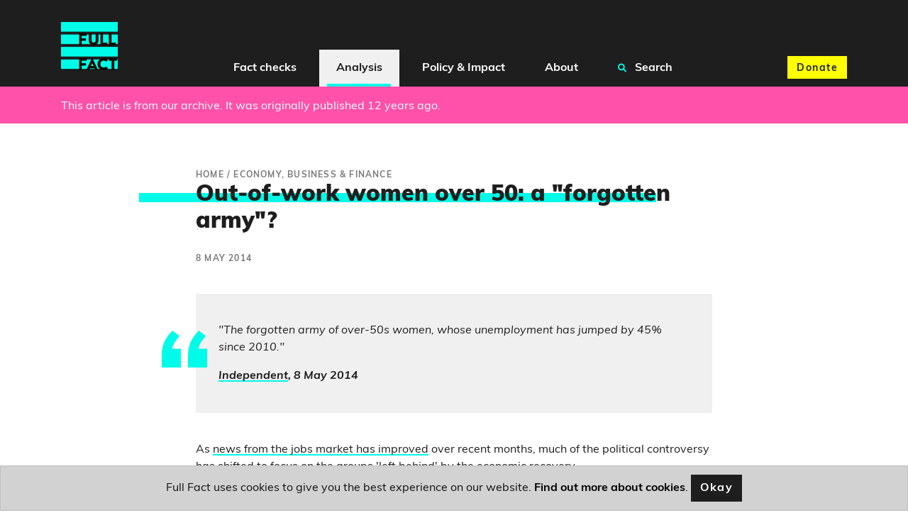

--- FILE ---
content_type: text/html; charset=utf-8
request_url: https://fullfact.org/economy/out-work-women-over-50-forgotten-army/?utm_source=content_page&utm_medium=related_content
body_size: 8456
content:
<!doctype html>
<html lang="en">
  <head  prefix="og: http://ogp.me/ns# fb: http://ogp.me/ns/fb#">
    

<script type="application/ld+json">{"@context": "https://schema.org", "@type": "Article", "headline": "Out-of-work women over 50: a \"forgotten army\"?", "image": "https://fullfact.org/static/img/parliament.jpg", "datePublished": "2014-05-08T15:32:23+00:00", "author": [{"@type": "Person", "name": "Owen Spottiswoode", "url": "https://fullfact.org/authors/owen-spottiswoode/"}]}</script>

    
<meta name="description" content="An increasing number of indicators suggest the economy is recovering, but who&#x27;s it leaving behind?"><meta property="og:title" content="Out-of-work women over 50: a &quot;forgotten army&quot;? – Full Fact"><meta property="og:url" content="https://fullfact.org/economy/out-work-women-over-50-forgotten-army/?utm_source=content_page&amp;utm_medium=related_content"><meta property="og:description" content="An increasing number of indicators suggest the economy is recovering, but who&#x27;s it leaving behind?"><meta property="og:image" content="https://fullfact.org/static/img/parliament.jpg"><meta property="og:image:secure_url" content="https://fullfact.org/static/img/parliament.jpg"><meta property="og:type" content="Article"><meta property="article:published_time" content="2014-05-08 15:32:23+00:00"><meta property="og:locale" content="en_GB"><meta name="twitter:domain" content="fullfact.org"><meta name="twitter:card" content="summary_large_image"><meta name="twitter:title" content="Out-of-work women over 50: a &quot;forgotten army&quot;? – Full Fact"><meta name="twitter:url" content="https://fullfact.org/economy/out-work-women-over-50-forgotten-army/?utm_source=content_page&amp;utm_medium=related_content"><meta name="twitter:description" content="An increasing number of indicators suggest the economy is recovering, but who&#x27;s it leaving behind?"><meta name="twitter:image" content="https://fullfact.org/static/img/parliament.jpg"><meta name="twitter:site" content="@FullFact"><meta itemprop="name" content="Out-of-work women over 50: a &quot;forgotten army&quot;? – Full Fact"><meta itemprop="datePublished" content="2014-05-08 15:32:23+00:00"><meta itemprop="url" content="https://fullfact.org/economy/out-work-women-over-50-forgotten-army/?utm_source=content_page&amp;utm_medium=related_content"><meta itemprop="description" content="An increasing number of indicators suggest the economy is recovering, but who&#x27;s it leaving behind?"><meta itemprop="image" content="https://fullfact.org/static/img/parliament.jpg">

    <meta charset="UTF-8">
    <meta name="viewport" content="width=device-width, initial-scale=1.0">
    <meta http-equiv="X-UA-Compatible" content="ie=edge">
    
    <script type="application/ld+json">{"@context":"http://schema.org","@type":"WebSite","url":"https://fullfact.org","potentialAction":{"@type":"SearchAction","target":"https://fullfact.org/search/?q={search_term_string}","query-input":"required name=search_term_string"}}</script>
    <link rel="search" type="application/opensearchdescription+xml" href="/opensearch.xml" title="Full Fact Search">
    <title>Out-of-work women over 50: a &quot;forgotten army&quot;? – Full Fact</title>

    <link rel="canonical" href="https://fullfact.org/economy/out-work-women-over-50-forgotten-army/" />

    
    <link rel="alternate" href="/feed/" title="Full Fact RSS Feed" type="application/rss+xml">
    
    <link rel="stylesheet" href="/static/css/style.css?4">
    <link rel="stylesheet" media="print" href="/static/css/print.css">

    <meta name="theme-color" content="#1E1E1E">
    <link rel="apple-touch-icon" sizes="180x180" href="/static/img/apple-touch-icon.png">
    <link rel="apple-touch-icon" sizes="120x120" href="/static/img/apple-touch-icon-120x120.png">
    <link rel="apple-touch-icon" sizes="152x152" href="/static/img/apple-touch-icon-152x152.png">
    <link rel="icon" type="image/png" sizes="32x32" href="/static/img/favicon-32x32.png">
    <link rel="icon" type="image/png" sizes="16x16" href="/static/img/favicon-16x16.png">
    <link rel="manifest" href="/static/img/site.webmanifest" crossorigin="use-credentials">

    






<!-- Google Tag Manager -->
<script>(function(w,d,s,l,i){w[l]=w[l]||[];w[l].push({'gtm.start':
new Date().getTime(),event:'gtm.js'});var f=d.getElementsByTagName(s)[0],
j=d.createElement(s),dl=l!='dataLayer'?'&l='+l:'';j.async=true;j.src=
'https://www.googletagmanager.com/gtm.js?id='+i+dl;f.parentNode.insertBefore(j,f);
})(window,document,'script','dataLayer','GTM-M9NTMVD');</script>
<!-- End Google Tag Manager -->


  </head>

  <body data-type="basicarticle" >





<!-- Google Tag Manager (noscript) -->
<noscript><iframe src="https://www.googletagmanager.com/ns.html?id=GTM-M9NTMVD"
height="0" width="0" style="display:none;visibility:hidden"></iframe></noscript>
<!-- End Google Tag Manager (noscript) -->



    
      

<header class="page-header sticky-top bg-brand-neutral-black">
    <nav class="navbar navbar-expand-xl bg-brand-neutral-black">
        <div class="container">
            <button class="navbar-toggler" type="button" data-toggle="collapse" data-target="#ff-navbar" aria-controls="ff-navbar" aria-expanded="false" aria-label="Toggle navigation">
                <span class="navbar-toggler-icon"><i class="fas fa-bars"></i></span> <span class="navbar-toggler-text">Menu</span>
            </button>
            <a class="order-xl-1" href="/" aria-label="Full Fact homepage">
                <img src="/static/img/ff-logo.png" class="logo-img" alt="Return to Full Fact homepage" loading="lazy">
            </a>
            <div class="order-xl-3">
                <a class="btn btn-brand-accent-yellow order-xl-3 ga-navbar-donate navbar-donate" href="https://donate.fullfact.org/?custom_1AyN5CpE33vFLjF=web&custom_uvjhrdyekaUho5f=nav-analysis&custom_xNU3rxoclZ7IYfX=web-general">Donate</a>
            </div>
            <div class="collapse navbar-collapse order-xl-2" id="ff-navbar">
                <ul class="navbar-nav ga-navbar-nav">
                    
                      
                      <li class="nav-item menu-large">
                          <a href="/latest/" class="nav-link dropdown-toggle " data-toggle="dropdown" role="button" aria-expanded="false">
                              <i class="fa fa-angle-down" aria-hidden="true"></i>
                              Fact checks
                          </a>
                          <div class="dropdown-menu" role="menu">
                              <div class="container">
                                  <div class="row">
                                      <div class="col-xl-3 d-none d-xl-block py-1">
                                          <h2><a href="/latest/" class="stretched-link">Fact checks</a></h2>
                                          <p class="mb-0">Our fact checking systematically raises standards in public debate and changes the behaviour of powerful actors</p>
                                      </div>
                                      <div class="col-12 col-xl-9 px-0 px-xl-2">
                                          <ul class="row row-cols-1 row-cols-xl-3 unpad-list">
                                              
                                                
                                                <li class="col d-xl-none"><a href="/latest/">
                                                    Latest
                                                </a></li>
                                                
                                              
                                                
                                                <li class="col "><a href="/politics/">
                                                    Politics
                                                </a></li>
                                                
                                              
                                                
                                                <li class="col "><a href="/health/">
                                                    Health
                                                </a></li>
                                                
                                              
                                                
                                                <li class="col "><a href="/immigration/">
                                                    Immigration
                                                </a></li>
                                                
                                              
                                                
                                                <li class="col "><a href="/economy/">
                                                    Economy, Business &amp; Finance
                                                </a></li>
                                                
                                              
                                                
                                                <li class="col "><a href="/culture-and-society/">
                                                    Culture &amp; Society
                                                </a></li>
                                                
                                              
                                                
                                                <li class="col "><a href="/technology/">
                                                    Science &amp; Technology
                                                </a></li>
                                                
                                              
                                                
                                                <li class="col "><a href="/environment/">
                                                    Environment
                                                </a></li>
                                                
                                              
                                                
                                                <li class="col "><a href="/crime/">
                                                    Crime
                                                </a></li>
                                                
                                              
                                                
                                                <li class="col "><a href="/education/">
                                                    Education
                                                </a></li>
                                                
                                              
                                                
                                                <li class="col "><a href="/conflict/">
                                                    Conflict
                                                </a></li>
                                                
                                              
                                                
                                                <li class="col "><a href="/shopping/">
                                                    Shopping
                                                </a></li>
                                                
                                              
                                                
                                                <li class="col "><a href="/hoaxes/">
                                                    Hoaxes
                                                </a></li>
                                                
                                              
                                                
                                                <li class="col "><a href="/us/">
                                                    US
                                                </a></li>
                                                
                                              
                                                
                                                <li class="col "><a href="/europe/">
                                                    Europe
                                                </a></li>
                                                
                                              
                                                
                                                <li class="col "><a href="/world/">
                                                    World
                                                </a></li>
                                                
                                              
                                          </ul>
                                      </div>
                                  </div>
                              </div>
                          </div>
                      </li>
                      
                    
                      
                      <li class="nav-item menu-large">
                          <a href="/analysis/" class="nav-link dropdown-toggle nav-link-selected" data-toggle="dropdown" role="button" aria-expanded="false">
                              <i class="fa fa-angle-down" aria-hidden="true"></i>
                              Analysis
                          </a>
                          <div class="dropdown-menu" role="menu">
                              <div class="container">
                                  <div class="row">
                                      <div class="col-xl-3 d-none d-xl-block py-1">
                                          <h2><a href="/analysis/" class="stretched-link">Analysis</a></h2>
                                          <p class="mb-0">We’re campaigning to tackle bad information online, protect our elections and improve the quality of information in public debate</p>
                                      </div>
                                      <div class="col-12 col-xl-9 px-0 px-xl-2">
                                          <ul class="row row-cols-1 row-cols-xl-3 unpad-list">
                                              
                                                
                                                <li class="col d-xl-none"><a href="/analysis/">
                                                    Analysis
                                                </a></li>
                                                
                                              
                                                
                                                <li class="col "><a href="/comment/">
                                                    Comment
                                                </a></li>
                                                
                                              
                                                
                                                <li class="col "><a href="/government-tracker/">
                                                    Government Tracker
                                                </a></li>
                                                
                                              
                                                
                                                <li class="col "><a href="/facts-matter/">
                                                    #FactsMatter
                                                </a></li>
                                                
                                              
                                          </ul>
                                      </div>
                                  </div>
                              </div>
                          </div>
                      </li>
                      
                    
                      
                      <li class="nav-item menu-large">
                          <a href="/policy/" class="nav-link dropdown-toggle " data-toggle="dropdown" role="button" aria-expanded="false">
                              <i class="fa fa-angle-down" aria-hidden="true"></i>
                              Policy &amp; Impact
                          </a>
                          <div class="dropdown-menu" role="menu">
                              <div class="container">
                                  <div class="row">
                                      <div class="col-xl-3 d-none d-xl-block py-1">
                                          <h2><a href="/policy/" class="stretched-link">Policy &amp; Impact</a></h2>
                                          <p class="mb-0">Our policy work aims to improve the information environment, in order to protect and encourage good public debate</p>
                                      </div>
                                      <div class="col-12 col-xl-9 px-0 px-xl-2">
                                          <ul class="row row-cols-1 row-cols-xl-3 unpad-list">
                                              
                                                
                                                <li class="col d-xl-none"><a href="/policy/">
                                                    Policy &amp; Impact
                                                </a></li>
                                                
                                              
                                                
                                                <li class="col "><a href="/policy/reports/">
                                                    Reports
                                                </a></li>
                                                
                                              
                                                
                                                <li class="col "><a href="/policy/incidentframework/">
                                                    Information incidents framework
                                                </a></li>
                                                
                                              
                                                
                                                <li class="col "><a href="/policy/research/">
                                                    Research
                                                </a></li>
                                                
                                              
                                                
                                                <li class="col "><a href="/policy/reports/full-fact-reports/">
                                                    The Full Fact Report
                                                </a></li>
                                                
                                              
                                                
                                                <li class="col "><a href="/policy/submissions/">
                                                    Letters &amp; submissions
                                                </a></li>
                                                
                                              
                                                
                                                <li class="col "><a href="/policy/online-safety-act/">
                                                    The Online Safety Act
                                                </a></li>
                                                
                                              
                                          </ul>
                                      </div>
                                  </div>
                              </div>
                          </div>
                      </li>
                      
                    
                      
                      <li class="nav-item menu-large">
                          <a href="/about/" class="nav-link dropdown-toggle " data-toggle="dropdown" role="button" aria-expanded="false">
                              <i class="fa fa-angle-down" aria-hidden="true"></i>
                              About
                          </a>
                          <div class="dropdown-menu" role="menu">
                              <div class="container">
                                  <div class="row">
                                      <div class="col-xl-3 d-none d-xl-block py-1">
                                          <h2><a href="/about/" class="stretched-link">About</a></h2>
                                          <p class="mb-0">Bad information ruins lives. We’re a team of independent fact checkers and campaigners who find, expose and counter the harm it does</p>
                                      </div>
                                      <div class="col-12 col-xl-9 px-0 px-xl-2">
                                          <ul class="row row-cols-1 row-cols-xl-3 unpad-list">
                                              
                                                
                                                <li class="col "><a href="/about/">
                                                    Who we are
                                                </a></li>
                                                
                                              
                                                
                                                <li class="col "><a href="/about/how-we-fact-check/">
                                                    How we fact check
                                                </a></li>
                                                
                                              
                                                
                                                <li class="col "><a href="/about/interventions/">
                                                    After we fact check
                                                </a></li>
                                                
                                              
                                                
                                                <li class="col "><a href="/about/our-team/">
                                                    Our team
                                                </a></li>
                                                
                                              
                                                
                                                <li class="col "><a href="/about/contact/">
                                                    Contact us
                                                </a></li>
                                                
                                              
                                                
                                                <li class="col "><a href="/about/careers/">
                                                    Careers
                                                </a></li>
                                                
                                              
                                                
                                                <li class="col "><a href="/about/funding/">
                                                    Funding
                                                </a></li>
                                                
                                              
                                                
                                                <li class="col "><a href="/about/independence/">
                                                    Independence
                                                </a></li>
                                                
                                              
                                                
                                                <li class="col "><a href="/about/impartiality/">
                                                    Impartiality
                                                </a></li>
                                                
                                              
                                                
                                                <li class="col "><a href="/about/feedback/">
                                                    Feedback &amp; corrections
                                                </a></li>
                                                
                                              
                                                
                                                <li class="col "><a href="/about/frequently-asked-questions/">
                                                    FAQs
                                                </a></li>
                                                
                                              
                                                
                                                <li class="col "><a href="/about/international-networks/">
                                                    International networks
                                                </a></li>
                                                
                                              
                                                
                                                <li class="col "><a href="/training/">
                                                    Full Fact Training
                                                </a></li>
                                                
                                              
                                                
                                                <li class="col "><a href="/ai/">
                                                    Full Fact AI
                                                </a></li>
                                                
                                              
                                          </ul>
                                      </div>
                                  </div>
                              </div>
                          </div>
                      </li>
                      
                    
                    <li class="nav-item menu-large">
                        <a href="/search/" class="nav-link " role="button">
                            <i class="fa fa-search search" aria-hidden="true"></i>
                            Search
                        </a>
                    </li>
                </ul>
            </div>
        </div>
    </nav>
</header>

    

    <main class="fact-check factCheck-js">
    


<div class="alert alert-secondary mb-0 pt-md-2" role="alert">
  <div class="container">
  
    This article is from our archive.
    
      It was originally published 12 years ago.
    
  
  </div>
</div>


<div class="container py-3 py-md-8">
    <div class="row justify-content-md-center">
        <section class="col-12 col-lg-8">
            
            <nav class="breadcrumbs">
                <ol itemscope itemtype="https://schema.org/BreadcrumbList" aria-label="breadcrumbs">
                    
                    <li itemprop="itemListElement" itemscope itemtype="https://schema.org/ListItem">
                        <a href="/" itemprop="item"><span itemprop="name">Home</span></a>
                        
                        /
                        
                        <meta itemprop="position" content="1" />
                    </li>
                    
                    <li itemprop="itemListElement" itemscope itemtype="https://schema.org/ListItem">
                        <a href="/economy/" itemprop="item"><span itemprop="name">Economy, Business &amp; Finance</span></a>
                        
                        <meta itemprop="position" content="2" />
                    </li>
                    
                </ol>
            </nav>
            
            <article>
                <h1 class="mb-3 highlight-js">Out-of-work women over 50: a &quot;forgotten army&quot;?</h1>

                
                
                    <div class="timestamp mb-2">8 May 2014</div>
                
                

                

                <div class="cms-content">
                  <div class="block-quote"><blockquote>
  <p><p>"The forgotten army of over-50s women, whose unemployment has jumped by 45% since 2010."</p>
<p><strong><a href="http://www.independent.co.uk/news/uk/politics/exclusive-the-forgotten-army-of-over50s-women-whose-unemployment-has-jumped-by-45-since-2010-9334385.html">Independent</a>, 8 May 2014</strong></p></p>

  <footer>
    <cite>
      

      

      

      

      

      
    </cite>
  </footer>
</blockquote>
</div>
<div class="block-rich_text">
<p>As <a href="http://www.ons.gov.uk/ons/rel/lms/labour-market-statistics/april-2014/statistical-bulletin.html#tab-Key-Points">news from the jobs market has improved</a> over recent months, much of the political controversy has shifted to focus on the groups <a href="http://press.labour.org.uk/post/82080311502/ed-milibands-speech-on-tackling-the-cost-of-living">'left behind</a>' by the economic recovery.</p>
<p>Today's Independent front page identifies one group that it claims is continuing to struggle: middle-aged women, who the paper's headline suggests are being left on the "employment scrapheap".</p>
<p>While there has been an increase in the number of women over 50 categorised as unemployed, the number in this age bracket who are working has also increased. Increasing numbers of women are remaining economically active past 50, which is likely to be driving the rise in both employment and unemployment.</p>
<p><strong>Rising unemployment <em>and</em> rising employment</strong></p></div>
<div class="block-signup_cta">




<div class="inline-donate" id="inline-newsletter-signup-form" style="scroll-margin-top: 100px;">
    <p class="h3 mt-1 mb-2">Join 72,953 people who trust us to check the facts</p>
    <p>Sign up to get weekly updates on politics, immigration, health and more.</p>
    
      <form class="form ga-signup-form" method="POST" action="/mailchimp-inline-subscribe/?utm_source=%2Feconomy%2Fout-work-women-over-50-forgotten-army%2F&utm_medium=inline&ref=inline" id="inline-signup-form">
          <input type="hidden" name="csrfmiddlewaretoken" value="4lxMF7HgpW6vDrSiNQzZEW6yJ1XgwFRXnINLhOogoDPCKyWknzByqzVIlOtnmm6C">
          <div style="opacity: 0; position: absolute; top: 0; left: 0; height: 0; width: 0; z-index: -1;">
    <label>leave this field blank to prove your humanity
        <input type="text" name="phone_number" value="" autocomplete="off" />
    </label>
</div>

          
              <div class="form-row">
    <div class="col-10 offset-1">
        <div class="form-group form-label-group">
            <input
                type="email"
                name="email"
                placeholder="Your email address"
                class="form-control pt-2 py-1 m-0 border"
                id="id_email_inline"
                maxlength="254"
                required
            >
            <label for="id_email_inline" class="form-label px-1 border mb-1 d-block" style="text-align: left;">Your email address</label>

            <!--There should be only one message -->
            
        </div>
    </div>

    <div class="col-10 col-sm-6 offset-1">
        <div class="form-group form-label-group">
            <input
                type="text"
                name="first_name"
                placeholder="What should we call you?"
                class="form-control pt-2 py-1 m-0 border"
                id="id_first_name_inline"
                maxlength="254"
            >
            <label for="id_first_name_inline" class="form-label px-1 border mb-1 d-block" style="text-align: left;">What should we call you?</label>

            
        </div>
    </div>

    <div class="col-10 col-sm-4 offset-1 offset-sm-0 pb-2 pb-sm-0">
        <button
            class="btn btn-brand-accent-pink btn-block"
            type="submit"
            name="inline-signup-button"
            id="inline-signup-button"
            style="min-height: 3.125rem;"
        >
            Sign up
        </button>
    </div>
</div>



          
      </form>

      

<!--There should be only one message returned by Mailchimp API-->



<script>
    document.addEventListener('DOMContentLoaded', function () {
        const successToast = document.getElementById('success_toast');
        if (successToast) {
            $(successToast).toast('show');
        }
    });
</script>


      <small class="text-muted text-center d-block" style="font-size: 75%;">
          <p>
Subscribe to weekly email newsletters from Full Fact for updates on politics, immigration, health and more. 
Our fact checks are free to read but not to produce, so you will also get occasional emails about fundraising 
and other ways you can help. You can unsubscribe at any time. For more information about how we use your data 
see our <a href="/terms-and-conditions/">Privacy Policy</a>.
</p>
      </small>
    
</div>


</div>
<div class="block-rich_text">
<p>111,000 women over the age of 50 were classed as unemployed between February and April 2010, compared to 161,000 in December 2013-February 2014, according to the <a href="http://www.ons.gov.uk/ons/rel/lms/labour-market-statistics/april-2014/table-a05.xls">latest figures</a>.</p>
<p>Most of these women were in the 50-64 age group, with just 12,000 over-65s reporting as unemployed in the latest period.</p>
<p>However these figures also bear out the <a href="http://www.independent.co.uk/news/uk/politics/exclusive-the-forgotten-army-of-over50s-women-whose-unemployment-has-jumped-by-45-since-2010-9334385.html">government's response</a>, that "the proportion of women between 50 and 64 who are in work is at its highest level ever - 63.2 per cent, compared to 58.6 per cent in 2010." Over the same period, the number of over-50 women in employment has grown by 473,000.</p>
<p><a href="https://fullfact.org/wp-content/uploads/2014/05/older_women_unemployment.jpg"><img alt="older_women_unemployment" src="https://fullfact.org/wp-content/uploads/2014/05/older_women_unemployment.jpg"/></a></p></div>
<div class="block-rich_text">
<p><strong>Staying active past 50</strong></p>
<p>Partly this rise in the numbers of both unemployed and employed older women is due to demographic factors: the population of female over-50s has risen by 643,000 to nearly 11.8 million over this period.</p>
<p>However this doesn't entirely explain it: if we look instead at the proportion of all women in this age bracket who are employed and unemployed, we can see that both the employment rate and the unemployment rate have also risen.</p>
<p>The reason for this is that more women over 50 are remaining or becoming 'economically active': that is they are either continuing to work or to look for work rather than, say, retiring or acting as a housewife.</p>
<p>To be considered either employed or unemployed, you must first be economically active. Whereas 34% of women over 50 were economically active in Feb-Apr 2010, nearly 37% were in Dec-Feb 2014, an increase of 524,000 people.</p>
<p>This trend of increasing economic activity in later life might be particularly stark for women, as the age at which they can claim their state pension is <a href="http://www.legislation.gov.uk/ukpga/2011/19/contents/enacted">gradually being increased</a> from 60 in 2010 to 65 in 2018.</p>
<p>So while both the Independent's claim about rising unemployment and the government's claim about rising employment among older women are both supported by the figures, neither are particularly useful in isolation for telling us about the underlying health of the jobs market for this group of people.</p>
</div>
                </div>

                
<a name="update-notes" class="nav-offset-anchor"></a>




                

                
                <section class="social-media my-4">
                    <div class="row">
                        <div class="col-12 col-md-6">
                            <ul class="list-inline citation">
                                <li class="list-inline-item">
                                    <span class="h3">By <cite><a href="/authors/owen-spottiswoode/">Owen Spottiswoode</a></cite></span>
                                </li>
                            </ul>
                        </div>
                        <div class="col-12 col-md-6">
                            <div class="social-links">
    <ul class="list-inline">
        <li class="list-inline-item">Share this:</li>
        <li class="list-inline-item ga-twitter">
            <a href="https://twitter.com/intent/tweet?text=Out-of-work%20women%20over%2050%3A%20a%20%22forgotten%20army%22%3F&url=https%3A%2F%2Ffullfact.org%2Feconomy%2Fout-work-women-over-50-forgotten-army%2F&via=FullFact" id="social-action-tweet-js" class="btn btn-brand-neutral-black social-icon" target="_blank noreferrer" rel="noopener" data-icon="twitter" aria-label="Share on Twitter" name="Share on Twitter"><i class="fab fa-twitter"></i> <span class="sr-only">Twitter</span></a>
        </li>
        <li class="list-inline-item ga-facebook">
            <a href="https://www.facebook.com/sharer/sharer.php?u=https%3A%2F%2Ffullfact.org%2Feconomy%2Fout-work-women-over-50-forgotten-army%2F" id="social-action-fb-js" class="btn btn-brand-neutral-black social-icon" target="_blank noreferrer" rel="noopener" data-icon="twitter" aria-label="Share on Facebook" name="Share on Facebook"><i class="fab fa-facebook-f"></i> <span class="sr-only">Facebook</span></a>
        </li>
    </ul>
</div>

                        </div>
                    </div>
                </section>
                

                
                <section class="topics my-4 cms-content">
                  <h2>Related topics</h2>
                    
                      <a class="btn btn-brand-neutral-black mb-1" href="/economy/">Economy, Business &amp; Finance</a>
                    
                </section>
                
            </article>

            
            <div class="mx-n2 mx-sm-0">
                <section id="ga-inline-donate" class="jumbotron jumbotron-fluid bg-brand-accent-yellow donate">
    <div class="container">
      <div class="jumbotron-content text-center text-md-left">
          <h2 class="title-emphasis">Was this helpful?</h2>

          <p>Full Fact fights for good, reliable information in the media, online, and in politics.</p>

          <div class="donate-buttons text-center">
              <a id="ga-inline-donate-link" href="https://donate.fullfact.org/?custom_1AyN5CpE33vFLjF=web&custom_uvjhrdyekaUho5f=fact-check&custom_xNU3rxoclZ7IYfX=web-general" class="btn btn-brand-neutral-black">Support Full Fact today</a>
          </div>
      </div>
    </div>
</section>


                
            </div>
            
        </section>
    </div>
</div>


  



<style>
    @media (min-width: 1400px) {
        .d-custom-wide-block {
            display: block !important;
        }
    }
</style>

<section class="jumbotron jumbotron-fluid mb-0 bg-brand-primary signup d-flex align-items-center" id="ga-newsletter-signup" style="scroll-margin-top: 100px;">

    <div class="container">
        <div class="jumbotron-content col-md-12 mx-auto">
            <h2 class="title-emphasis text-center">Full Fact fights bad information</h2>
            
                <p class="text-center">Bad information ruins lives. It promotes hate, damages people’s health, and hurts democracy. You deserve better.</p>
            
            
                <form class="form ga-signup-form" method="POST" action="/mailchimp-subscribe/?utm_source=%2Feconomy%2Fout-work-women-over-50-forgotten-army%2F&utm_medium=footer-signup-form&ref=footer" id="footer-signup-form">
                    <input type="hidden" name="csrfmiddlewaretoken" value="4lxMF7HgpW6vDrSiNQzZEW6yJ1XgwFRXnINLhOogoDPCKyWknzByqzVIlOtnmm6C">
                    <div style="opacity: 0; position: absolute; top: 0; left: 0; height: 0; width: 0; z-index: -1;">
    <label>leave this field blank to prove your humanity
        <input type="text" name="phone_number" value="" autocomplete="off" />
    </label>
</div>

                    
                    
                        <div class="form-row">
    <div class="col-12 col-lg-6 mb-1 mx-auto px-2">
        <div class="form-group form-label-group">
            <input
                type="email"
                name="email"
                placeholder="Your email address"
                class="form-control pt-2 py-1 m-0 border"
                id="id_email"
                maxlength="254"
                required
            >
            <label for="id_email" class="form-label px-1 border mb-1">Your email address</label>

            <!--There should be only one message -->
            
        </div>
    </div>

    <div class="col-12 col-sm-8 col-lg-4 mb-1 mx-auto px-2">
        <div class="form-group form-label-group">
            <input
                type="text"
                name="first_name"
                placeholder="What should we call you?"
                class="form-control pt-2 py-1 m-0 border"
                id="id_first_name"
                maxlength="254"
            >
            <label for="id_first_name" class="form-label px-1 border mb-1">What should we call you?</label>

            
        </div>
    </div>

    <div class="col-12 col-sm-4 col-lg-2 mx-auto mb-3 px-2">
        <button
            class="btn btn-brand-neutral-black btn-block"
            type="submit"
            id="footer-signup-button"
            style="min-height: 3.125rem;"
        >
            Sign up
        </button>
    </div>
</div>

                    
                </form>
            
                

<!--There should be only one message returned by Mailchimp API-->



<script>
    document.addEventListener('DOMContentLoaded', function () {
        const successToast = document.getElementById('success_toast');
        if (successToast) {
            $(successToast).toast('show');
        }
    });
</script>

                
            
        </div>
            <small class="text-muted text-center d-block" style="font-size: 75%;">
                <p>
Subscribe to weekly email newsletters from Full Fact for updates on politics, immigration, health and more. 
Our fact checks are free to read but not to produce, so you will also get occasional emails about fundraising 
and other ways you can help. You can unsubscribe at any time. For more information about how we use your data 
see our <a href="/terms-and-conditions/">Privacy Policy</a>.
</p>
            </small>
        </div>
    </div>

    
    <div class="signup-highlight d-none d-custom-wide-block" aria-hidden="true">
        <span>&nbsp;</span>
        <span>&nbsp;</span>
        <span>&nbsp;</span>
        <span>&nbsp;</span>
    </div>
    

</section>

<script>
    document.addEventListener('DOMContentLoaded', function () {
        const successToast = document.getElementById('success_toast');
        if (successToast) {
            $(successToast).toast('show');
        }
    });
</script>


    </main>

    <footer class="footer">
        <nav class="navbar">
            <div class="footer-links">
                <ul class="list-inline">
                    <li class="list-inline-item"><a href="/about/" class="nav-link">Who we are</a></li>
                    <li class="list-inline-item"><a href="/about/funding/" class="nav-link">Funding and independence</a></li>
                    <li class="list-inline-item"><a href="/about/impartiality/" class="nav-link">Our impartiality</a></li>
                    <li class="list-inline-item"><a href="/about/feedback/" class="nav-link">Feedback and corrections</a></li>
                    <li class="list-inline-item"><a href="/about/contact/" class="nav-link">Media enquiries</a></li>
                </ul>
            </div>
        </nav>
        
        <div class="social-links">
            <ul class="list-inline">
                <li class="list-inline-item"><a href="https://twitter.com/fullfact" title="Link opens in a new window" target="_blank noreferrer" rel="noopener" data-icon="twitter" aria-label="Twitter page" name="Twitter page" class="btn btn-brand-neutral-black social-icon"><i class="fab fa-twitter"></i> <span class="sr-only">Twitter</span></a></li>
                <li class="list-inline-item"><a href="https://facebook.com/fullfact.org" title="Link opens in a new window" target="_blank noreferrer" rel="noopener" data-icon="facebook" aria-label="Facebook page" name="Facebook page" class="btn btn-brand-neutral-black social-icon"><i class="fab fa-facebook-f"></i>  <span class="sr-only">Facebook</span></a></li>
                <li class="list-inline-item"><a href="https://instagram.com/fullfactorg" title="Link opens in a new window" target="_blank noreferrer" rel="noopener" data-icon="instagram" aria-label="Instagram page" name="Instagram page" class="btn btn-brand-neutral-black social-icon"><i class="fab fa-instagram"></i> <span class="sr-only">Instagram</span></a></li>
            </ul>
        </div>
        <div class="brand-legal">
            <div class="container">
                <div class="row">
                    <div class="col col-12 col-md-2">
                        <a class="brand-logo" href="/" aria-label="Full Fact homepage">
                        <img src="/static/img/ff-logo.png" class="logo-img" alt="Return to Fullfact.org homepage" loading="lazy">
                    </a>
                    </div>
                    <div class="col col-12 col-md-10">
                        <p>Full Fact is a registered charity (no. <a href="https://register-of-charities.charitycommission.gov.uk/charity-details/?regId=1158683&subId=0">1158683</a>) and a non-profit company (no. <a href="https://find-and-update.company-information.service.gov.uk/company/06975984">06975984</a>) limited by guarantee and registered in England and Wales. © Copyright 2010-2026 Full Fact. Thanks to Hosting UK for donating our web hosting.
                        
                        <a href="/terms-and-conditions/">Privacy, terms and conditions.</a></p>

                        
                    </div>
                </div>
            </div>
        </div>
    </footer>



    <script defer type="text/javascript" src="/static/js/script.js"></script>

    

  </body>
</html>
